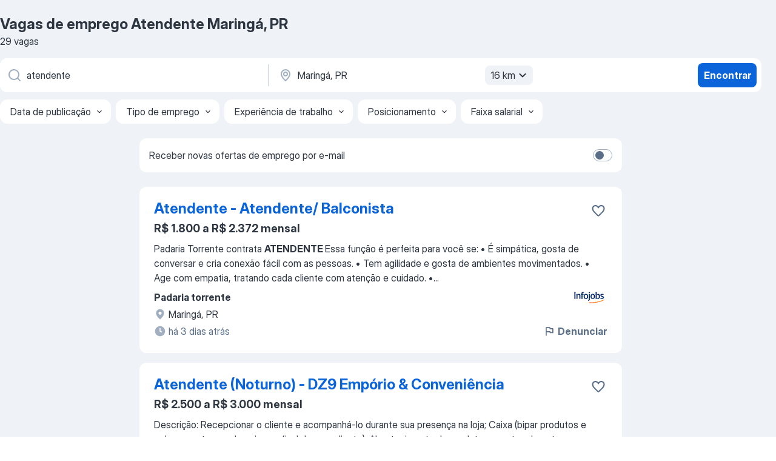

--- FILE ---
content_type: application/javascript
request_url: https://br.jooble.org/assets/2428.384cc3a0f4a680f882ae.js
body_size: 3147
content:
"use strict";(self.__LOADABLE_LOADED_CHUNKS__=self.__LOADABLE_LOADED_CHUNKS__||[]).push([[2428],{14315:(e,s,t)=>{t.d(s,{L:()=>n,P:()=>a});const n={ACCOUNT_SUBSCRIPTIONS:1,NO_RESULTS:2,SERP_SIDEBAR:3,SWITCH_POPUP:4,CRAZY_POPUP:5},a={FACEBOOK:"Facebook",TELEGRAM:"Telegram"}},71034:(e,s,t)=>{t.d(s,{Z:()=>k});t(2784);var n=t(85355),a=t(13980),i=t(66991),r=t(12203),o=t(14315);const l={bot_link:"_7-DbdR",bot_link__facebook:"BhPdUp",bot_link__telegram:"spXFfA",bot_link_icon:"JdgS+n",bot_link_title:"lhLCCS"};var c=t(2183),p=t.n(c),d=t(52322);const m=p().bind(l),u={botName:a.string,onButtonClick:a.func},g=({botName:e,onButtonClick:s})=>{const t=e.toUpperCase(),n=e===o.P.FACEBOOK?r.MESSENGER:r[t];return(0,d.jsx)(i.PrimaryButton,{size:"md",onClick:()=>s(e),renderLeading:(0,d.jsx)(i.Icon,{size:"md",appearance:"white",glyph:n}),className:m({bot_link:!0,[`bot_link__${t.toLowerCase()}`]:!!t}),renderLeadingClassName:l.bot_link_icon,children:(0,d.jsx)("span",{className:l.bot_link_title,children:e})})};g.propTypes=u;const b=g,_="n-3PEq",v={separator:a.string},x=({separator:e})=>(0,d.jsx)("div",{className:_,children:e});x.propTypes=v;const h=x,C="m+QWra",N="oW0sXG",E={separator:a.string,title:a.string,description:a.string,onButtonClick:a.func},j=({title:e,description:s,separator:t,onButtonClick:n})=>(0,d.jsxs)(d.Fragment,{children:[t&&(0,d.jsx)(h,{separator:t}),e&&(0,d.jsx)("div",{className:N,children:e}),s&&(0,d.jsx)("div",{children:s}),(0,d.jsxs)("div",{className:C,children:[(0,d.jsx)(b,{botName:o.P.FACEBOOK,onButtonClick:n}),(0,d.jsx)(b,{botName:o.P.TELEGRAM,onButtonClick:n})]})]});j.propTypes=E;const y=j;var T;const S={separator:a.string,description:a.string,title:a.string,source:a.number},I=({separator:e,description:s,title:t,source:a})=>{const{isUserInTestAndGroup:i,TEST_LIST:r}=(0,n.Z)(),o=i(r.CHATBOT,2);return T=y,o?(0,d.jsx)(T,{separator:e,description:s,title:t,onButtonClick:e=>{const s=`/external/redirect-to-chatbot/${e.toLowerCase()}/${a}`;window.open(s,"_blank")}}):null};I.propTypes=S;const k=I},59574:(e,s,t)=>{t.d(s,{Z:()=>m});var n=t(2784),a=t(13980),i=t(2183),r=t.n(i);const o={wrapper:"_0itgpX",caption:"zbwBKg",truncated:"WFYVht",overlay:"zc7qMZ",ellipsis:"S3ZwpN",showMoreBtn:"H7Jd+u"};var l=t(52322);const c=r().bind(o),p={content:a.string,className:a.string,isCollapsible:a.bool,collapsibleText:a.string,callback:a.func},d=({content:e,className:s,isCollapsible:t,collapsibleText:a,callback:i})=>{const[r,p]=(0,n.useState)(!1),d=t&&!!a&&!r;return(0,l.jsxs)("div",{className:c(o.wrapper,{[s]:!!s}),children:[(0,l.jsx)("div",{className:c(o.caption,{[o.truncated]:d}),dangerouslySetInnerHTML:{__html:e}}),d&&(0,l.jsxs)("div",{className:o.overlay,children:[(0,l.jsx)("span",{className:o.ellipsis,children:"... "}),(0,l.jsx)("button",{type:"button",className:o.showMoreBtn,onClick:()=>{p(!0),i&&i()},children:a})]})]})};d.propTypes=p,d.defaultProps={isCollapsible:!1};const m=d},83730:(e,s,t)=>{t.d(s,{R:()=>C});t(2784);var n=t(13980),a=t(13008),i=t(57903),r=t(3932),o=t(2183),l=t.n(o);const c={wrapper:"yb+YVx"};var p=t(52322);const d=l().bind(c),m={intl:n.object,className:n.string,onOpenPrivacy:n.func,onOpenTerms:n.func},u=({intl:e,className:s,onOpenPrivacy:t,onOpenTerms:n})=>(0,p.jsx)("div",{className:d(c.wrapper,{[s]:!!s}),children:e.formatMessage({id:"policy.privacyPolicyAndTermsUse"},{privacyPolicy:(0,p.jsx)("a",{href:r.sx.INFO.PRIVACY,onClick:t,children:e.formatMessage({id:"policy.privacyPolicy"})}),termsUse:(0,p.jsx)("a",{href:r.sx.INFO.TERMS,onClick:n,children:e.formatMessage({id:"policy.termsUse"})})})});u.propTypes=m;const g=u;var b,_=t(87267),v=t(44643);const x={className:n.string},h=({className:e})=>{const s=(0,a.Z)(),t=(0,i.v9)(_.aLj);return b=g,t?(0,p.jsx)(b,{intl:s,className:e,onOpenPrivacy:e=>{e.preventDefault();(0,v.Z)().open(r.sx.INFO.PRIVACY)},onOpenTerms:e=>{e.preventDefault();(0,v.Z)().open(r.sx.INFO.TERMS)}}):null};h.propTypes=x;const C=h},92694:(e,s,t)=>{t.d(s,{G:()=>n});const n={EMAIL:"email"}},22390:(e,s,t)=>{t.d(s,{j:()=>L});t(2784);var n=t(56385),a=t(57903),i=t(13980),r=t(17049),o=t(92694),l=t(2183),c=t.n(l),p=t(88973),d=t(3932),m=t(66991),u=t(83730),g=t(12203),b=t(71034),_=t(14315),v=t(59574);const x={wrapper:"tOUq7u",title:"OJS6xn",description:"hI-iwz",email_container:"gz5IrK",autocomplete:"vUvKqC",autocomplete__list:"bsXoWV",autocomplete__item:"vHDt5i",input:"b9cSGT",button:"eGGg4j",privacy_policy_and_terms_use:"xd5htr",gdpr_text:"uFRFDr"};var h,C=t(52322);const N=c().bind(x),E={intl:i.object,className:i.string,email:i.string,emailError:i.string,emailAutocomplete:(0,i.arrayOf)((0,i.shape)({value:i.string,label:i.string})),onEmailOutsideClick:i.func,onEmailChange:i.func,onItemClick:i.func,onSubmit:i.func,isLoading:i.bool,isDesktop:i.bool,buttonType:i.string,description:i.string},j=({intl:e,className:s,email:t,emailError:n,emailAutocomplete:a,onEmailOutsideClick:i,onEmailChange:r,onItemClick:l,onSubmit:c,isLoading:E,description:j,buttonType:y="primary"})=>(0,C.jsxs)(C.Fragment,{children:[(0,C.jsxs)("div",{"data-test-name":"_subscriptionWidget",className:N(x.wrapper,{[s]:!!s}),children:[(0,C.jsx)("h3",{className:x.title,children:e.formatMessage({id:"subscriptionWidget.title"})}),(0,C.jsx)("p",{className:x.description,children:j}),(0,C.jsx)(p.j,{notify:i,children:(0,C.jsxs)("form",{onSubmit:c,className:x.email_container,children:[(0,C.jsx)(m.InputText,{id:o.G.EMAIL,name:o.G.EMAIL,className:x.input,value:t,error:n,onChange:r,placeholder:e.formatMessage({id:"subscriptionWidget.placeholder"})}),("div",a.length>0?(0,C.jsx)("div",{className:x.autocomplete,children:(0,C.jsx)("ul",{className:x.autocomplete__list,children:a.map((e=>{const s=t.split("@")[1];return(0,C.jsx)("li",{className:x.autocomplete__item,dangerouslySetInnerHTML:{__html:t?e.value.split(s).join(`<strong>${s}</strong>`):e.value},onClick:()=>l(e.value)},e.value)}))})}):null)]})}),(h="primary"===y?m.PrimaryButton:m.SecondaryButton,(0,C.jsx)(h,{className:x.button,size:"md",appearance:"blue",onClick:c,loading:E,renderLeading:E?(0,C.jsx)(m.Spinner,{size:"md",appearance:"gray"}):(0,C.jsx)(m.Icon,{size:"md",glyph:g.MAIL_FILLED}),children:e.formatMessage({id:"subscriptionWidget.submit"})})),(0,C.jsx)(v.Z,{className:x.gdpr_text,content:e.formatHTMLMessage({id:"jdpr.createAccountText"},{policyUrl:d.sx.INFO.PRIVACY,termsUrl:d.sx.INFO.TERMS})}),(0,C.jsx)(b.Z,{separator:e.formatMessage({id:"auth.or"}),source:_.L.SERP_SIDEBAR})]}),(0,C.jsx)(u.R,{className:x.privacy_policy_and_terms_use})]});j.propTypes=E,j.displayName="SubscriptionWidgetComponent";const y=j;var T=t(60517),S=t(40585),I=t(13008),k=t(85355),f=t(87267);const A={isDesktop:i.bool,className:i.string,onSubmit:i.func,onValidate:i.func,buttonType:i.string,description:i.string,forbiddenEmailProviders:i.string},M=({className:e,isDesktop:s,onSubmit:t,onValidate:a,buttonType:i,description:l,forbiddenEmailProviders:c})=>{const p=(0,I.Z)(),[d,m,u]=(0,T.o)(T.k.EMAIL,[]),g=(0,r.ms)(c),b=n.object().shape({[o.G.EMAIL]:n.string().required(p.formatMessage({id:"subscriptionWidget.requiredEmailError"})).matches(r.ZP.EMAIL,p.formatMessage({id:"subscriptionWidget.invalidEmailError"})).matches(g,p.formatMessage({id:"subscriptionWidget.invalidEmailError"}))}),{values:_,errors:v,handleSubmit:x,setFieldValue:h,isSubmitting:N,setFieldError:E}=(0,S.TA)({initialValues:{[o.G.EMAIL]:""},validationSchema:b,validateOnBlur:!1,validateOnChange:!1,enableReinitialize:!0,validate:async e=>{a&&await a(e,b)},onSubmit:({email:e})=>t(e,E)}),{isUserInTestAndGroup:j,TEST_LIST:f}=(0,k.Z)(),A=j(f.CHATBOT,2);return(0,C.jsx)(y,{intl:p,className:e,isChatBotTestEnabled:A,email:_[o.G.EMAIL],emailError:v[o.G.EMAIL],emailAutocomplete:d,onEmailOutsideClick:()=>u(),onEmailChange:({target:{value:e}})=>{h(o.G.EMAIL,e),e.includes("@")?m(!1,e):u()},onItemClick:e=>{const s=`${_[o.G.EMAIL].slice("@")}${e}`;h(o.G.EMAIL,s),u()},onSubmit:x,isLoading:N,isDesktop:s,buttonType:i,description:l})};M.propTypes=A;const L=(0,a.$j)((e=>({isDesktop:(0,f.$4G)(e),forbiddenEmailProviders:(0,f.Vol)(e)})))(M)},57226:(e,s,t)=>{t.d(s,{F:()=>C});var n=t(57903),a=t(13008),i=t(10488),r=t(59506),o=t(23445),l=t(1546),c=t(62544),p=t(84955),d=t(91497),m=t(66991),u=t(12203),g=t(2183),b=t.n(g);const _={wrapper:"BqIesE",content:"_1RorJQ",img:"MMZSqw",title:"LutOUF",subtitle:"CYcWCD",button_text:"_71KF05",close_btn:"YogP7F",open_ai_label:"_3RzD9D",icon:"nENTpv"};var v=t(52322);const x=b().bind(_),h=({containerRef:e,onCloseClick:s,onBannerClick:t,bannerImgSrc:n,intl:a,wrapperClassName:i})=>(0,v.jsx)("div",{ref:e,className:x(_.wrapper,{[i]:!!i}),children:(0,v.jsxs)("div",{className:_.content,"data-test-name":"_cvRevoBanner",children:[(0,v.jsx)(m.GhostButton,{className:_.close_btn,size:"sm",appearance:"gray",renderLeading:(0,v.jsx)(m.Icon,{size:"md",glyph:u.CROSS}),onClick:s,"aria-label":a.formatMessage({id:"common.close"})}),(0,v.jsx)("img",{src:n,alt:"CVReview",className:_.img}),(0,v.jsx)("span",{className:_.title,children:a.formatMessage({id:"cvReview.BannerTitle"})}),(0,v.jsx)("span",{className:_.subtitle,children:a.formatMessage({id:"cvReview.bannerDescription"})}),(0,v.jsxs)("div",{className:_.open_ai_label,children:[a.formatMessage({id:"cvReview.OpenAITag"}),(0,v.jsx)(m.Icon,{glyph:u.STARS,className:_.icon,size:"xs"})]}),(0,v.jsx)(m.PrimaryButton,{onClick:t,size:"md",appearance:"blue","data-test-name":"_cvRevoShowModalButton",children:(0,v.jsx)("span",{className:_.button_text,children:a.formatMessage({id:"cvReview.GetReportButton"})})})]})}),C=({wrapperClassName:e,keyword:s,region:t})=>{const m=(0,a.Z)(),u=(0,n.I0)(),g=`${i.ZP.getContextValue("RESOURCE_URL_PATH_PREFIX")}images/cv_revo_banner.png`,b=(0,n.v9)(p.Xx),[_]=(0,d.NM)({threshold:50},(e=>{b&&e&&u(c.G.bannerShown())}));return(0,v.jsx)(h,{containerRef:_,wrapperClassName:e,onCloseClick:()=>{u(c.G.closeBanner()),u((0,l.N1)(!0))},onBannerClick:()=>{u(c.G.openFlow()),u((0,r.K4)(o.no,{keyword:s,region:t}))},bannerImgSrc:g,intl:m})}}}]);
//# sourceMappingURL=http://localhost:8081/assets/sourcemaps/2428.384cc3a0f4a680f882ae.js.map

--- FILE ---
content_type: application/javascript
request_url: https://br.jooble.org/assets/runtime.cd0581c5f8f4fc0ec46f.js
body_size: 5381
content:
(()=>{"use strict";var e,a,d,o,c,b,f,r,t={},n={};function i(e){var a=n[e];if(void 0!==a)return a.exports;var d=n[e]={id:e,loaded:!1,exports:{}};return t[e].call(d.exports,d,d.exports,i),d.loaded=!0,d.exports}i.m=t,i.amdO={},e=[],i.O=(a,d,o,c)=>{if(!d){var b=1/0;for(n=0;n<e.length;n++){for(var[d,o,c]=e[n],f=!0,r=0;r<d.length;r++)(!1&c||b>=c)&&Object.keys(i.O).every((e=>i.O[e](d[r])))?d.splice(r--,1):(f=!1,c<b&&(b=c));if(f){e.splice(n--,1);var t=o();void 0!==t&&(a=t)}}return a}c=c||0;for(var n=e.length;n>0&&e[n-1][2]>c;n--)e[n]=e[n-1];e[n]=[d,o,c]},i.n=e=>{var a=e&&e.__esModule?()=>e.default:()=>e;return i.d(a,{a}),a},d=Object.getPrototypeOf?e=>Object.getPrototypeOf(e):e=>e.__proto__,i.t=function(e,o){if(1&o&&(e=this(e)),8&o)return e;if("object"==typeof e&&e){if(4&o&&e.__esModule)return e;if(16&o&&"function"==typeof e.then)return e}var c=Object.create(null);i.r(c);var b={};a=a||[null,d({}),d([]),d(d)];for(var f=2&o&&e;"object"==typeof f&&!~a.indexOf(f);f=d(f))Object.getOwnPropertyNames(f).forEach((a=>b[a]=()=>e[a]));return b.default=()=>e,i.d(c,b),c},i.d=(e,a)=>{for(var d in a)i.o(a,d)&&!i.o(e,d)&&Object.defineProperty(e,d,{enumerable:!0,get:a[d]})},i.f={},i.e=e=>Promise.all(Object.keys(i.f).reduce(((a,d)=>(i.f[d](e,a),a)),[])),i.u=e=>(({19:"CVReviewModal",102:"SerpPaidJobsModalContainer",125:"Freddi MultiSubscriptionModalContainer",222:"Favorites",234:"AiAssistantChat",520:"PhoneVerificationModal",686:"MyPreferencesModal",845:"ReactPhoneNumberInput",1029:"AlertView",1055:"CreateNewPassword",1129:"Salary",1149:"categorySerp",1229:"ContactWithEmployerModal",1469:"BrandedCompanyImagesModal",1493:"PhoneModal",1529:"Applies",2074:"About",2084:"NewSubscriptionLanding",2089:"CvBuilderStep",2125:"partnerPPC",2265:"Settings",2272:"EmailConsentsModalContainer",2283:"Recommendations",2315:"Contacts",2501:"MultisubscriptionModal",2543:"SubscriptionLanding",2639:"VacancyLoadingPage",2667:"ReducedApplyResumeStep",2872:"FreddiSubscribeModalContainer",2930:"AboutUs",2999:"Chats",3201:"salaryStats",3358:"GeoLocationInfoModal",3504:"PickTemplate",3526:"DynamicPage",3610:"Templates-01-TemplateComponent",3706:"ApplyWithChatBotModal",3791:"PremiumProfileGuard",4222:"GoogleOneTapConfirmationModal",4319:"PremiumProfileLanding",4364:"SuccessFreddiSubscribeModalComponent",4438:"Login",4502:"EmployerDescription",4572:"TopQueries",4694:"TopRegions",4736:"ApplyAdditionalQuestionsContainer",4840:"FirstCrazyPopupNewUiMobile",5102:"FeedbackComplaintModal",5268:"Home",5290:"CDP",5386:"FinalCrazyPopup",5409:"MapModal",5609:"AddLocationModal",5650:"OurProducts",5735:"SubscribeWithRegionModal",5754:"ReducedApplyForm",5978:"FirstCrazyPopup",6099:"Templates-02-TemplateComponent",6150:"Registration",6225:"ApplyWithProfileGuard",6244:"JDP",6492:"CreateFreeAccountModal",6547:"ResetPassword",6734:"AboutApi",6743:"Terms",6778:"PhoneRingostatModal",6787:"FinalCrazyPopupNewUiMobile",6833:"CloseChatModal",6862:"IsoCountries",6918:"UserProfile",7153:"CodeMirrorComponent",7165:"CompanySearch",7184:"ReducedApplyFinalStep",7421:"SearchFiltersModal",7591:"SecondCrazyPopupNewUiMobile",7688:"ReceivedJobReportModal",7729:"SubscribeToSimilarVacanciesContainer",7750:"CodeMirror",7777:"ReportJobModal",7784:"BrandedCompanyVideoModal",7802:"CreateYourPassword",7825:"SecondCrazyPopup",8044:"LoadAdditionalQuestions",8091:"OnboardingModalContainer",8097:"CompanySERP",8224:"SeoJobsByCategory",8429:"taxCalculator",8491:"LoadCvReview",8612:"ApplyHasBeenSendModal",8613:"SeoCategories",8682:"PushToRegistrationFromFavoritePageST623",8772:"CvPreviewModal",8801:"ApplyErrorModal",8891:"Privacy",8971:"FeedbackComplaintSuccessModal",9003:"Subscriptions",9142:"FullscreenSliderModal",9526:"ReducedApplyAuthPassword",9621:"DynamicPageTemplate",9780:"SearchJobModal",9805:"SERP",9903:"Promo"}[e]||e)+"."+{19:"fe14d9d60c3a46c3e77c",102:"3c82ffb639273053f8cd",125:"ba5407237c1f7136a3b3",222:"7e5d6f645ab73bd16ff2",234:"ad2985d3ce463b3b3016",237:"3442b60adf177325039c",520:"122e27c08ebbefc7c54e",661:"6d82ff510770b25cf2f3",686:"1c57685b24ea73512e48",737:"cdb746ee103030135ff0",763:"39d7779629fcc936ed8e",845:"eec7ddeec6fbf3e6d6c4",1029:"2b540971083529465503",1055:"6664712e6e67fd96ff1b",1129:"9c80b73e302fbdcb37d8",1149:"8ae1147d3eedb0d56a49",1229:"ed82761200937a06d56a",1469:"fe78102e2380b6fb3a1f",1493:"5a30a20e7f4835b0825c",1515:"c8f9c766aed4f1b678b8",1517:"bbaacb31b4b5d09594ed",1529:"48397a89f330715a4b23",1540:"5781db7467e2b22cfc62",1572:"4fe5d282d24ec5551c44",2018:"f3c50b28523ceba45e9a",2032:"893512f39ebe6ff02ea4",2074:"e669c040b47fe672ca11",2084:"30cda009da55c1f0885b",2089:"55a6a2e16291644b4a0c",2125:"7009feeca54861392b19",2207:"77cac8c48fae071c4724",2265:"358df35811b85136e311",2272:"3f11f8db7c10e552d67a",2283:"423f449a73898d82da0a",2315:"a01a72c6eabfd88c2d47",2428:"384cc3a0f4a680f882ae",2501:"20fc8853cfe4b01a0efb",2512:"ad77f6678345c9f307ee",2543:"c578476a064e728ed463",2607:"f5431e51d8647a0d80b1",2639:"790f8dd2e25d1562c6b2",2667:"258052c2a7d0dc8c7fd3",2677:"9c0da5e28412d4e1dbd7",2678:"820baca04d48bb4d05c5",2680:"0d1421ec0e1cf6432123",2872:"e9ea111d7046585cda2a",2923:"d65b6f2eaf35c6e88672",2930:"ffed13f54e7dde412e6e",2964:"c99c21f85b7ac71bb2f1",2999:"956d6af430b833489108",3201:"cc95f6ab19212f8b990d",3340:"c311b2b29556af9ccfd5",3358:"cf7114de2c77637a3cf6",3426:"7b26efd6b39c24396e7d",3502:"67506cac9c7eb4283035",3504:"09b8933079eb6f979706",3526:"9574ea49bf44d4245ee9",3530:"599692dc8c64418ee391",3610:"3a9acc1242dd3d085117",3687:"67a577a3c235131e41c5",3706:"8a5bb37e374d3fecae72",3791:"875cb663dfc65c565464",3972:"0564e52b337c010325ac",4099:"0ff0e5ad54f44eec6b8f",4213:"388b7095138b0552018d",4222:"193e2b0a13491287f99c",4319:"d71e2923769f125225ca",4364:"3c8a1bda6b1e69b30b9a",4438:"a53b5a502416091142b9",4502:"c307b7d5ed34a7ddbb75",4572:"2f30be30067da95bec91",4638:"9b23e1e43723684048c1",4694:"14d544c9332b72399cd6",4736:"43f996fd164dd91f90d5",4840:"324c91b1a43fb4c356e4",4844:"344946de499de46a248e",5102:"9acf238958e2b43cbf30",5204:"216dc2a80608f416fc87",5268:"732152a40bcb164d0206",5290:"5d39046b5d2496053f10",5386:"ab74c74c9b3977653806",5409:"a5e7ba8fca621fb9f885",5609:"df9cb39af065dcbb8dd7",5650:"3b8e080be37c2c69e2d7",5735:"ea54691ed7bfbe5410e3",5754:"536275f6fee61e8131ed",5783:"b1fe5ffd1a7fa17ea559",5978:"2fbc82f8bfd1d6a86ab8",6029:"a5ecab8177d9c0d1e920",6033:"85c03d048de11763bb27",6099:"b20746b2e8d46057d90c",6130:"434e13907cc747f21afd",6150:"fc9a3fa3e413bf54d37c",6190:"7dbe651da7b3d2f1b691",6225:"874363a14540a2a142bc",6244:"a531b6bbf023159fc87f",6492:"32d5b2b927177abd5f94",6547:"88fae7bd18ffe68f78ca",6734:"b0a76130a531361495b5",6743:"70a3d8a840bf541b5e44",6778:"c1dfd6961a2c42d6e707",6787:"368428d1d7efbc11053f",6833:"69ec22f05b7818831596",6836:"8d5aacaaf105be334a34",6862:"fafda1769a50ca32c09a",6918:"6fcb801fbbbd984d87ec",7073:"26afc16845df26300e6b",7153:"55d9cd82807ea242d722",7165:"63e9463e793eee168338",7184:"6e7ba0712dfde735eeca",7421:"4b50ba9b14b10fbb9a59",7591:"21e9f0deaa12471bf1ed",7630:"5d483e7d346fee37e0e0",7680:"f6cecb3fd11fdc1f83be",7688:"8a3d19958e2875fa616b",7729:"2b9cc11b949633cbea9d",7730:"2f159245d7146e51eac8",7750:"4f2071bedc16a48d7279",7777:"d765b3b8ef257e7c8be5",7784:"4b9b7a2191bdc35780c1",7802:"772f55336148bb1f7f39",7818:"47a5760cf166fbb319d8",7825:"bd079217d3472b01d0ab",8044:"ab3129372cc50fde730e",8071:"4cc5bcb0bffb1887c2c8",8091:"477261305f0ed1a2a7ab",8097:"d17affb2bd30ffdd5c73",8204:"c500e9ef5c62e214f815",8224:"91737ac6dbf2ded6f981",8251:"b798da2c52a28f605de1",8385:"b3e4860e7ea87e3b15e8",8429:"d96539fcc5454255b7a0",8491:"ccbecb6c5dcdd7b440d1",8612:"4e4987cc54a4eb2ffc4e",8613:"0aa6d0426a7b4ebc0ab0",8661:"9742b43d163c29090fdc",8682:"106ee0dc85bae2ac5720",8772:"4f256362204c05086ef6",8775:"784ca682fbd2d18316ff",8801:"ac6ced6f371047f1eb01",8891:"187217be30654c3c24ca",8971:"3f0240458a5b683750b8",9003:"1ef87046efbdf62ed4d5",9010:"e673a668b1a2929a2a7d",9142:"b0a8f11a14b9b7f3f853",9258:"6b0ce707011a9a6af0be",9456:"24c7f41a8d0c160d9026",9518:"74fb407b8b02b975d00c",9526:"5bbd6a3345f32e4ad909",9577:"07501515d677ea759ed9",9621:"2407167156147b194599",9780:"2910f0bc0495a220f56f",9805:"1c2dfa3e85e6dd2638ba",9903:"f97a19ea724cc4e55fa9",9924:"b571a62e573e787fa73a",9947:"929657a2806d429d35b0"}[e]+".js"),i.miniCssF=e=>({19:"CVReviewModal",102:"SerpPaidJobsModalContainer",125:"Freddi MultiSubscriptionModalContainer",222:"Favorites",234:"AiAssistantChat",520:"PhoneVerificationModal",686:"MyPreferencesModal",1029:"AlertView",1055:"CreateNewPassword",1129:"Salary",1149:"categorySerp",1229:"ContactWithEmployerModal",1469:"BrandedCompanyImagesModal",1493:"PhoneModal",1529:"Applies",2074:"About",2084:"NewSubscriptionLanding",2089:"CvBuilderStep",2125:"partnerPPC",2143:"app",2265:"Settings",2272:"EmailConsentsModalContainer",2283:"Recommendations",2315:"Contacts",2501:"MultisubscriptionModal",2543:"SubscriptionLanding",2639:"VacancyLoadingPage",2667:"ReducedApplyResumeStep",2872:"FreddiSubscribeModalContainer",2930:"AboutUs",2999:"Chats",3201:"salaryStats",3358:"GeoLocationInfoModal",3504:"PickTemplate",3526:"DynamicPage",3610:"Templates-01-TemplateComponent",3706:"ApplyWithChatBotModal",4222:"GoogleOneTapConfirmationModal",4319:"PremiumProfileLanding",4364:"SuccessFreddiSubscribeModalComponent",4438:"Login",4502:"EmployerDescription",4572:"TopQueries",4694:"TopRegions",4736:"ApplyAdditionalQuestionsContainer",4840:"FirstCrazyPopupNewUiMobile",5102:"FeedbackComplaintModal",5268:"Home",5290:"CDP",5386:"FinalCrazyPopup",5409:"MapModal",5609:"AddLocationModal",5650:"OurProducts",5735:"SubscribeWithRegionModal",5754:"ReducedApplyForm",5978:"FirstCrazyPopup",6099:"Templates-02-TemplateComponent",6150:"Registration",6244:"JDP",6492:"CreateFreeAccountModal",6547:"ResetPassword",6734:"AboutApi",6778:"PhoneRingostatModal",6787:"FinalCrazyPopupNewUiMobile",6833:"CloseChatModal",6918:"UserProfile",7153:"CodeMirrorComponent",7165:"CompanySearch",7184:"ReducedApplyFinalStep",7421:"SearchFiltersModal",7591:"SecondCrazyPopupNewUiMobile",7688:"ReceivedJobReportModal",7729:"SubscribeToSimilarVacanciesContainer",7777:"ReportJobModal",7784:"BrandedCompanyVideoModal",7802:"CreateYourPassword",7825:"SecondCrazyPopup",8044:"LoadAdditionalQuestions",8091:"OnboardingModalContainer",8097:"CompanySERP",8224:"SeoJobsByCategory",8429:"taxCalculator",8491:"LoadCvReview",8612:"ApplyHasBeenSendModal",8613:"SeoCategories",8682:"PushToRegistrationFromFavoritePageST623",8772:"CvPreviewModal",8801:"ApplyErrorModal",8971:"FeedbackComplaintSuccessModal",9003:"Subscriptions",9142:"FullscreenSliderModal",9526:"ReducedApplyAuthPassword",9780:"SearchJobModal",9805:"SERP",9903:"Promo"}[e]+"."+{19:"fe14d9d60c3a46c3e77c",102:"3c82ffb639273053f8cd",125:"ba5407237c1f7136a3b3",222:"7e5d6f645ab73bd16ff2",234:"ad2985d3ce463b3b3016",520:"122e27c08ebbefc7c54e",686:"1c57685b24ea73512e48",1029:"2b540971083529465503",1055:"6664712e6e67fd96ff1b",1129:"9c80b73e302fbdcb37d8",1149:"8ae1147d3eedb0d56a49",1229:"ed82761200937a06d56a",1469:"fe78102e2380b6fb3a1f",1493:"5a30a20e7f4835b0825c",1529:"48397a89f330715a4b23",2074:"e669c040b47fe672ca11",2084:"30cda009da55c1f0885b",2089:"55a6a2e16291644b4a0c",2125:"7009feeca54861392b19",2143:"9fa9f9e168e3ebc98f18",2265:"358df35811b85136e311",2272:"3f11f8db7c10e552d67a",2283:"423f449a73898d82da0a",2315:"a01a72c6eabfd88c2d47",2501:"20fc8853cfe4b01a0efb",2543:"c578476a064e728ed463",2639:"790f8dd2e25d1562c6b2",2667:"258052c2a7d0dc8c7fd3",2872:"e9ea111d7046585cda2a",2930:"ffed13f54e7dde412e6e",2999:"956d6af430b833489108",3201:"cc95f6ab19212f8b990d",3358:"cf7114de2c77637a3cf6",3504:"09b8933079eb6f979706",3526:"9574ea49bf44d4245ee9",3610:"3a9acc1242dd3d085117",3706:"8a5bb37e374d3fecae72",4222:"193e2b0a13491287f99c",4319:"d71e2923769f125225ca",4364:"3c8a1bda6b1e69b30b9a",4438:"a53b5a502416091142b9",4502:"c307b7d5ed34a7ddbb75",4572:"2f30be30067da95bec91",4694:"14d544c9332b72399cd6",4736:"43f996fd164dd91f90d5",4840:"324c91b1a43fb4c356e4",5102:"9acf238958e2b43cbf30",5268:"732152a40bcb164d0206",5290:"5d39046b5d2496053f10",5386:"ab74c74c9b3977653806",5409:"a5e7ba8fca621fb9f885",5609:"df9cb39af065dcbb8dd7",5650:"3b8e080be37c2c69e2d7",5735:"ea54691ed7bfbe5410e3",5754:"536275f6fee61e8131ed",5978:"2fbc82f8bfd1d6a86ab8",6099:"b20746b2e8d46057d90c",6150:"fc9a3fa3e413bf54d37c",6244:"a531b6bbf023159fc87f",6492:"32d5b2b927177abd5f94",6547:"88fae7bd18ffe68f78ca",6734:"b0a76130a531361495b5",6778:"c1dfd6961a2c42d6e707",6787:"368428d1d7efbc11053f",6833:"69ec22f05b7818831596",6918:"6fcb801fbbbd984d87ec",7153:"55d9cd82807ea242d722",7165:"63e9463e793eee168338",7184:"6e7ba0712dfde735eeca",7421:"4b50ba9b14b10fbb9a59",7591:"21e9f0deaa12471bf1ed",7688:"8a3d19958e2875fa616b",7729:"2b9cc11b949633cbea9d",7777:"d765b3b8ef257e7c8be5",7784:"4b9b7a2191bdc35780c1",7802:"772f55336148bb1f7f39",7825:"bd079217d3472b01d0ab",8044:"ab3129372cc50fde730e",8091:"477261305f0ed1a2a7ab",8097:"d17affb2bd30ffdd5c73",8224:"91737ac6dbf2ded6f981",8429:"d96539fcc5454255b7a0",8491:"ccbecb6c5dcdd7b440d1",8612:"4e4987cc54a4eb2ffc4e",8613:"0aa6d0426a7b4ebc0ab0",8682:"106ee0dc85bae2ac5720",8772:"4f256362204c05086ef6",8801:"ac6ced6f371047f1eb01",8971:"3f0240458a5b683750b8",9003:"1ef87046efbdf62ed4d5",9142:"b0a8f11a14b9b7f3f853",9526:"5bbd6a3345f32e4ad909",9780:"2910f0bc0495a220f56f",9805:"1c2dfa3e85e6dd2638ba",9903:"f97a19ea724cc4e55fa9"}[e]+".css"),i.g=function(){if("object"==typeof globalThis)return globalThis;try{return this||new Function("return this")()}catch(e){if("object"==typeof window)return window}}(),i.hmd=e=>((e=Object.create(e)).children||(e.children=[]),Object.defineProperty(e,"exports",{enumerable:!0,set:()=>{throw new Error("ES Modules may not assign module.exports or exports.*, Use ESM export syntax, instead: "+e.id)}}),e),i.o=(e,a)=>Object.prototype.hasOwnProperty.call(e,a),o={},i.l=(e,a,d,c)=>{if(o[e])o[e].push(a);else{var b,f;if(void 0!==d)for(var r=document.getElementsByTagName("script"),t=0;t<r.length;t++){var n=r[t];if(n.getAttribute("src")==e){b=n;break}}b||(f=!0,(b=document.createElement("script")).charset="utf-8",b.timeout=120,i.nc&&b.setAttribute("nonce",i.nc),b.src=e),o[e]=[a];var l=(a,d)=>{b.onerror=b.onload=null,clearTimeout(s);var c=o[e];if(delete o[e],b.parentNode&&b.parentNode.removeChild(b),c&&c.forEach((e=>e(d))),a)return a(d)},s=setTimeout(l.bind(null,void 0,{type:"timeout",target:b}),12e4);b.onerror=l.bind(null,b.onerror),b.onload=l.bind(null,b.onload),f&&document.head.appendChild(b)}},i.r=e=>{"undefined"!=typeof Symbol&&Symbol.toStringTag&&Object.defineProperty(e,Symbol.toStringTag,{value:"Module"}),Object.defineProperty(e,"__esModule",{value:!0})},i.nmd=e=>(e.paths=[],e.children||(e.children=[]),e),c={},b={},i.f.remotes=(e,a)=>{i.o(c,e)&&c[e].forEach((e=>{var d=i.R;d||(d=[]);var o=b[e];if(!(d.indexOf(o)>=0)){if(d.push(o),o.p)return a.push(o.p);var c=a=>{a||(a=new Error("Container missing")),"string"==typeof a.message&&(a.message+='\nwhile loading "'+o[1]+'" from '+o[2]),i.m[e]=()=>{throw a},o.p=0},f=(e,d,b,f,r,t)=>{try{var n=e(d,b);if(!n||!n.then)return r(n,f,t);var i=n.then((e=>r(e,f)),c);if(!t)return i;a.push(o.p=i)}catch(e){c(e)}},r=(e,a,c)=>f(a.get,o[1],d,0,t,c),t=a=>{o.p=1,i.m[e]=e=>{e.exports=a()}};f(i,o[2],0,0,((e,a,d)=>e?f(i.I,o[0],0,e,r,d):c()),1)}}))},(()=>{i.S={};var e={},a={};i.I=(d,o)=>{o||(o=[]);var c=a[d];if(c||(c=a[d]={}),!(o.indexOf(c)>=0)){if(o.push(c),e[d])return e[d];i.o(i.S,d)||(i.S[d]={});i.S[d];var b=[];return b.length?e[d]=Promise.all(b).then((()=>e[d]=1)):e[d]=1}}})(),i.p="/assets/",f=e=>new Promise(((a,d)=>{var o=i.miniCssF(e),c=i.p+o;if(((e,a)=>{for(var d=document.getElementsByTagName("link"),o=0;o<d.length;o++){var c=(f=d[o]).getAttribute("data-href")||f.getAttribute("href");if("stylesheet"===f.rel&&(c===e||c===a))return f}var b=document.getElementsByTagName("style");for(o=0;o<b.length;o++){var f;if((c=(f=b[o]).getAttribute("data-href"))===e||c===a)return f}})(o,c))return a();((e,a,d,o)=>{var c=document.createElement("link");c.rel="stylesheet",c.type="text/css",c.onerror=c.onload=b=>{if(c.onerror=c.onload=null,"load"===b.type)d();else{var f=b&&("load"===b.type?"missing":b.type),r=b&&b.target&&b.target.href||a,t=new Error("Loading CSS chunk "+e+" failed.\n("+r+")");t.code="CSS_CHUNK_LOAD_FAILED",t.type=f,t.request=r,c.parentNode.removeChild(c),o(t)}},c.href=a,document.head.appendChild(c)})(e,c,a,d)})),r={3666:0},i.f.miniCss=(e,a)=>{r[e]?a.push(r[e]):0!==r[e]&&{19:1,102:1,125:1,222:1,234:1,520:1,686:1,1029:1,1055:1,1129:1,1149:1,1229:1,1469:1,1493:1,1529:1,2074:1,2084:1,2089:1,2125:1,2265:1,2272:1,2283:1,2315:1,2501:1,2543:1,2639:1,2667:1,2872:1,2930:1,2999:1,3201:1,3358:1,3504:1,3526:1,3610:1,3706:1,4222:1,4319:1,4364:1,4438:1,4502:1,4572:1,4694:1,4736:1,4840:1,5102:1,5268:1,5290:1,5386:1,5409:1,5609:1,5650:1,5735:1,5754:1,5978:1,6099:1,6150:1,6244:1,6492:1,6547:1,6734:1,6778:1,6787:1,6833:1,6918:1,7153:1,7165:1,7184:1,7421:1,7591:1,7688:1,7729:1,7777:1,7784:1,7802:1,7825:1,8044:1,8091:1,8097:1,8224:1,8429:1,8491:1,8612:1,8613:1,8682:1,8772:1,8801:1,8971:1,9003:1,9142:1,9526:1,9780:1,9805:1,9903:1}[e]&&a.push(r[e]=f(e).then((()=>{r[e]=0}),(a=>{throw delete r[e],a})))},(()=>{var e={3666:0};i.f.j=(a,d)=>{var o=i.o(e,a)?e[a]:void 0;if(0!==o)if(o)d.push(o[2]);else if(3666!=a){var c=new Promise(((d,c)=>o=e[a]=[d,c]));d.push(o[2]=c);var b=i.p+i.u(a),f=new Error;i.l(b,(d=>{if(i.o(e,a)&&(0!==(o=e[a])&&(e[a]=void 0),o)){var c=d&&("load"===d.type?"missing":d.type),b=d&&d.target&&d.target.src;f.message="Loading chunk "+a+" failed.\n("+c+": "+b+")",f.name="ChunkLoadError",f.type=c,f.request=b,o[1](f)}}),"chunk-"+a,a)}else e[a]=0},i.O.j=a=>0===e[a];var a=(a,d)=>{var o,c,[b,f,r]=d,t=0;if(b.some((a=>0!==e[a]))){for(o in f)i.o(f,o)&&(i.m[o]=f[o]);if(r)var n=r(i)}for(a&&a(d);t<b.length;t++)c=b[t],i.o(e,c)&&e[c]&&e[c][0](),e[c]=0;return i.O(n)},d=self.__LOADABLE_LOADED_CHUNKS__=self.__LOADABLE_LOADED_CHUNKS__||[];d.forEach(a.bind(null,0)),d.push=a.bind(null,d.push.bind(d))})()})();
//# sourceMappingURL=http://localhost:8081/assets/sourcemaps/runtime.cd0581c5f8f4fc0ec46f.js.map